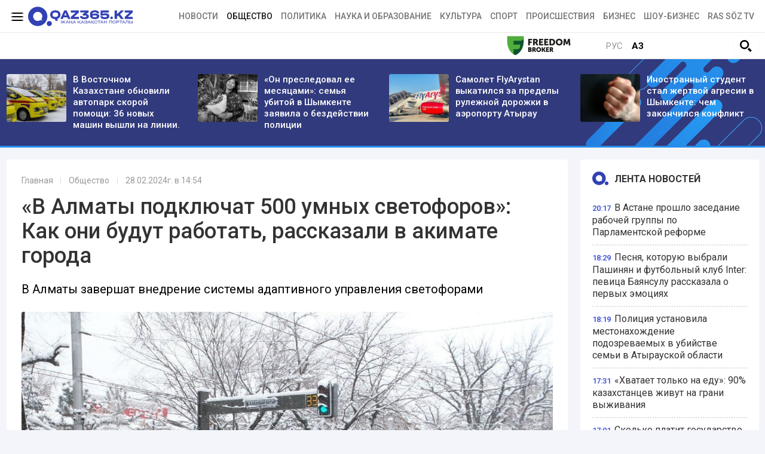

--- FILE ---
content_type: text/html; charset=UTF-8
request_url: https://ru.qaz365.kz/society/5531-v-almaty-podkliuchat-500-umnykh-svetoforov-kak-oni-budut-rabotat-rasskazali-v-akimate-goroda/
body_size: 66439
content:
<!DOCTYPE html>
<html lang="ru" prefix="og: http://ogp.me/ns#">
<head >
    <title>«В Алматы подключат 500 умных светофоров»: Как они будут работать, рассказали в акимате города</title>
    <meta charset="UTF-8" />
<meta name="description" content="В Алматы завершат внедрение системы адаптивного управления светофорами" />
<meta name="robots" content="follow, index, max-snippet:-1, max-video-preview:-1, max-image-preview:large" />
<meta property="og:site_name" content="Qaz365.kz" />
<meta property="og:title" content="&laquo;В Алматы подключат 500 умных светофоров&raquo;: Как они будут работать, рассказали в акимате города" />
<meta property="og:headline" content="Qaz365.kz - портал Нового Казахстана" />
<meta property="og:description" content="В Алматы завершат внедрение системы адаптивного управления светофорами" />
<meta property="og:url" content="https://ru.qaz365.kz/society/5531-v-almaty-podkliuchat-500-umnykh-svetoforov-kak-oni-budut-rabotat-rasskazali-v-akimate-goroda/" />
<meta property="og:image" content="https://ru.qaz365.kz/cache/imagine/1200/uploads/news/2024/02/28/65df03b43ed07993399710.jpg" />
<meta property="og:type" content="article" />
<meta property="og:locale" content="ru_RU" />
<meta property="article:tag" content="Казахстан, Алматы, Автодороги, светофоры" />
<meta property="news_keywords" content="Казахстан, Алматы, Автодороги, светофоры" />
<meta property="article:section" content="Общество" />
<meta property="article:published_time" content="2024-02-28T14:54:00+05:00" />
<meta property="article:modified_time" content="2024-02-28T23:41:24+05:00" />
<meta property="og:updated_time" content="2024-02-28T23:41:24+05:00" />
<meta property="twitter:card" content="summary_large_image" />
<meta property="twitter:title" content="&laquo;В Алматы подключат 500 умных светофоров&raquo;: Как они будут работать, рассказали в акимате города" />
<meta property="twitter:description" content="В Алматы завершат внедрение системы адаптивного управления светофорами" />
<meta property="og:image:alt" content="&laquo;В Алматы подключат 500 умных светофоров&raquo;: Как они будут работать, рассказали в акимате города" />
<meta property="twitter:image" content="https://ru.qaz365.kz/cache/imagine/1200/uploads/news/2024/02/28/65df03b43ed07993399710.jpg" />
<meta property="og:image:secure_url" content="https://ru.qaz365.kz/cache/imagine/1200/uploads/news/2024/02/28/65df03b43ed07993399710.jpg" />
<meta property="og:image:width" content="1200" />
<meta property="og:image:height" content="800" />
<meta property="og:image:type" content="image/jpeg" />

    <link rel="canonical" href="https://ru.qaz365.kz/society/5531-v-almaty-podkliuchat-500-umnykh-svetoforov-kak-oni-budut-rabotat-rasskazali-v-akimate-goroda/"/>

    

    <link rel="apple-touch-icon" sizes="57x57" href="/build/favicons/apple-icon-57x57.png">
    <link rel="apple-touch-icon" sizes="60x60" href="/build/favicons/apple-icon-60x60.png">
    <link rel="apple-touch-icon" sizes="72x72" href="/build/favicons/apple-icon-72x72.png">
    <link rel="apple-touch-icon" sizes="76x76" href="/build/favicons/apple-icon-76x76.png">
    <link rel="apple-touch-icon" sizes="114x114" href="/build/favicons/apple-icon-114x114.png">
    <link rel="apple-touch-icon" sizes="120x120" href="/build/favicons/apple-icon-120x120.png">
    <link rel="apple-touch-icon" sizes="144x144" href="/build/favicons/apple-icon-144x144.png">
    <link rel="apple-touch-icon" sizes="152x152" href="/build/favicons/apple-icon-152x152.png">
    <link rel="apple-touch-icon" sizes="180x180" href="/build/favicons/apple-icon-180x180.png">
    <link rel="icon" type="image/png" sizes="192x192"  href="/build/favicons/android-icon-192x192.png">
    <link rel="icon" type="image/png" sizes="32x32" href="/build/favicons/favicon-32x32.png">
    <link rel="icon" type="image/png" sizes="96x96" href="/build/favicons/favicon-96x96.png">
    <link rel="icon" type="image/png" sizes="16x16" href="/build/favicons/favicon-16x16.png">
    <link rel="manifest" href="/build/favicons/manifest.json">
    <meta name="msapplication-TileColor" content="#ffffff">
    <meta name="msapplication-TileImage" content="/build/favicons/ms-icon-144x144.png">
    <meta name="theme-color" content="#ffffff">

    <meta name="viewport" content="width=device-width, initial-scale=1, shrink-to-fit=no">
    <meta name="google-site-verification" content="MWe34ciauSCHTLb8VyuC4f9siOY54ARYQxcyHYAoTWg" />
    
    <!-- Google tag (gtag.js) -->
<script async src="https://www.googletagmanager.com/gtag/js?id=G-7TDHHTPYBX"></script>
<script>
    window.dataLayer = window.dataLayer || [];
    function gtag(){dataLayer.push(arguments);}
    gtag('js', new Date());

    gtag('config', 'G-7TDHHTPYBX');
</script>    <!-- Yandex.Metrika counter -->
<script type="text/javascript" >
    (function(m,e,t,r,i,k,a){m[i]=m[i]||function(){(m[i].a=m[i].a||[]).push(arguments)};
        m[i].l=1*new Date();
        for (var j = 0; j < document.scripts.length; j++) {if (document.scripts[j].src === r) { return; }}
        k=e.createElement(t),a=e.getElementsByTagName(t)[0],k.async=1,k.src=r,a.parentNode.insertBefore(k,a)})
    (window, document, "script", "https://mc.yandex.ru/metrika/tag.js", "ym");

    ym(90662663, "init", {
        clickmap:true,
        trackLinks:true,
        accurateTrackBounce:true
    });
</script>
<noscript><div><img src="https://mc.yandex.ru/watch/90662663" style="position:absolute; left:-9999px;" alt="" /></div></noscript>
<!-- /Yandex.Metrika counter -->

<!--LiveInternet counter-->
<script>
    new Image().src = "https://counter.yadro.ru/hit?r"+
        escape(document.referrer)+((typeof(screen)=="undefined")?"":
            ";s"+screen.width+"*"+screen.height+"*"+(screen.colorDepth?
                screen.colorDepth:screen.pixelDepth))+";u"+escape(document.URL)+
        ";h"+escape(document.title.substring(0,150))+
        ";"+Math.random();</script>
<!--/LiveInternet-->
                <link rel="stylesheet" href="/build/app.575afd82.css">
        <script charset="UTF-8" src="//web.webpushs.com/js/push/af34942c3c3e1dcc3dbba8effa59d08b_1.js" defer></script>
        <link href="/custom.css?1767943135" type="text/css" rel="stylesheet"/>
        <!--В <head> сайта один раз добавьте код загрузчика-->
        <script>window.yaContextCb = window.yaContextCb || []</script>
        <script src="https://yandex.ru/ads/system/context.js" defer></script>

    

    <link rel="stylesheet" href="/build/news.ef1382c7.css">

                <script type="application/ld+json">{"@context":"https:\/\/schema.org","@type":"WebSite","@id":"https:\/\/ru.qaz365.kz\/#website","url":"https:\/\/ru.qaz365.kz\/","name":"\u00ab\u0412 \u0410\u043b\u043c\u0430\u0442\u044b \u043f\u043e\u0434\u043a\u043b\u044e\u0447\u0430\u0442 500 \u0443\u043c\u043d\u044b\u0445 \u0441\u0432\u0435\u0442\u043e\u0444\u043e\u0440\u043e\u0432\u00bb: \u041a\u0430\u043a \u043e\u043d\u0438 \u0431\u0443\u0434\u0443\u0442 \u0440\u0430\u0431\u043e\u0442\u0430\u0442\u044c, \u0440\u0430\u0441\u0441\u043a\u0430\u0437\u0430\u043b\u0438 \u0432 \u0430\u043a\u0438\u043c\u0430\u0442\u0435 \u0433\u043e\u0440\u043e\u0434\u0430","potentialAction":{"@type":"SearchAction","target":"https:\/\/ru.qaz365.kz\/search\/?search_text={search_term_string}","query-input":"required name=search_term_string"}}</script>
        <script type="application/ld+json">{"@context":"https:\/\/schema.org","@type":"Organization","@id":"https:\/\/ru.qaz365.kz\/#organization","name":"Ru.qaz365.kz","email":"info@ru.qaz365.kz","url":"https:\/\/ru.qaz365.kz\/","sameAs":[],"address":{"@type":"PostalAddress","streetAddress":"\u0443\u043b. \u0422\u043e\u0440\u0430\u0439\u0493\u044b\u0440\u043e\u0432 19 \u0430","addressLocality":"\u0433. \u0410\u043b\u043c\u0430\u0442\u044b","addressRegion":"\u0433. \u0410\u043b\u043c\u0430\u0442\u044b","postalCode":"010000","addressCountry":{"@type":"Country","name":"KZ"}},"contactPoint":{"@type":"ContactPoint","telephone":"+7 (701) 9440263","contactType":"technical support"},"logo":{"@type":"ImageObject","url":"https:\/\/ru.qaz365.kz\/build\/images\/qazlogo.png","width":600,"height":110}}</script>
    

    <script type="application/ld+json">{"@context":"https:\/\/schema.org","@type":"NewsArticle","name":"\u00ab\u0412 \u0410\u043b\u043c\u0430\u0442\u044b \u043f\u043e\u0434\u043a\u043b\u044e\u0447\u0430\u0442 500 \u0443\u043c\u043d\u044b\u0445 \u0441\u0432\u0435\u0442\u043e\u0444\u043e\u0440\u043e\u0432\u00bb: \u041a\u0430\u043a \u043e\u043d\u0438 \u0431\u0443\u0434\u0443\u0442 \u0440\u0430\u0431\u043e\u0442\u0430\u0442\u044c, \u0440\u0430\u0441\u0441\u043a\u0430\u0437\u0430\u043b\u0438 \u0432 \u0430\u043a\u0438\u043c\u0430\u0442\u0435 \u0433\u043e\u0440\u043e\u0434\u0430","headline":"\u00ab\u0412 \u0410\u043b\u043c\u0430\u0442\u044b \u043f\u043e\u0434\u043a\u043b\u044e\u0447\u0430\u0442 500 \u0443\u043c\u043d\u044b\u0445 \u0441\u0432\u0435\u0442\u043e\u0444\u043e\u0440\u043e\u0432\u00bb: \u041a\u0430\u043a \u043e\u043d\u0438 \u0431\u0443\u0434\u0443\u0442 \u0440\u0430\u0431\u043e\u0442\u0430\u0442\u044c, \u0440\u0430\u0441\u0441\u043a\u0430\u0437\u0430\u043b\u0438 \u0432 \u0430\u043a\u0438\u043c\u0430\u0442\u0435 \u0433\u043e\u0440\u043e\u0434\u0430","description":"\u0412 \u0410\u043b\u043c\u0430\u0442\u044b \u0437\u0430\u0432\u0435\u0440\u0448\u0430\u0442 \u0432\u043d\u0435\u0434\u0440\u0435\u043d\u0438\u0435 \u0441\u0438\u0441\u0442\u0435\u043c\u044b \u0430\u0434\u0430\u043f\u0442\u0438\u0432\u043d\u043e\u0433\u043e \u0443\u043f\u0440\u0430\u0432\u043b\u0435\u043d\u0438\u044f \u0441\u0432\u0435\u0442\u043e\u0444\u043e\u0440\u0430\u043c\u0438","articleBody":"\u0412 \u0410\u043b\u043c\u0430\u0442\u044b \u0432 \u0442\u0435\u043a\u0443\u0449\u0435\u043c \u0433\u043e\u0434\u0443 \u043f\u0440\u043e\u0434\u043e\u043b\u0436\u0438\u0442\u0441\u044f \u0440\u0435\u0430\u043b\u0438\u0437\u0430\u0446\u0438\u044f \u043f\u0440\u043e\u0435\u043a\u0442\u0430 \u0430\u0432\u0442\u043e\u043c\u0430\u0442\u0438\u0437\u0438\u0440\u043e\u0432\u0430\u043d\u043d\u043e\u0439 \u0441\u0438\u0441\u0442\u0435\u043c\u044b \u0443\u043f\u0440\u0430\u0432\u043b\u0435\u043d\u0438\u044f \u0434\u043e\u0440\u043e\u0436\u043d\u044b\u043c \u0434\u0432\u0438\u0436\u0435\u043d\u0438\u0435\u043c (\u0410\u0421\u0423\u0414\u0414). \u0412 \u0446\u0435\u043b\u044f\u0445 \u0443\u0432\u0435\u043b\u0438\u0447\u0435\u043d\u0438\u044f \u043f\u0440\u043e\u043f\u0443\u0441\u043a\u043d\u043e\u0439 \u0441\u043f\u043e\u0441\u043e\u0431\u043d\u043e\u0441\u0442\u0438 \u0443\u043b\u0438\u0446 \u043a \u0441\u0438\u0441\u0442\u0435\u043c\u0435 \u0431\u0443\u0434\u0443\u0442 \u043f\u043e\u0434\u043a\u043b\u044e\u0447\u0435\u043d\u044b \u0432\u0441\u0435 \u0441\u0432\u0435\u0442\u043e\u0444\u043e\u0440\u043d\u044b\u0435 \u043e\u0431\u044a\u0435\u043a\u0442\u044b \u0433\u043e\u0440\u043e\u0434\u0430, \u043f\u0435\u0440\u0435\u0434\u0430\u0435\u0442 Qaz365.kz.\r\n\r\n\u041f\u0435\u0440\u0432\u044b\u0439 \u044d\u0442\u0430\u043f \u0440\u0435\u0430\u043b\u0438\u0437\u0430\u0446\u0438\u0438 \u043f\u0440\u043e\u0435\u043a\u0442\u0430 \u0441\u043e\u0441\u0442\u043e\u044f\u043b\u0441\u044f \u0432 2021 \u0433\u043e\u0434\u0443, \u043a\u043e\u0433\u0434\u0430 \u043a \u0410\u0421\u0423\u0414\u0414 \u0431\u044b\u043b\u043e \u043f\u043e\u0434\u043a\u043b\u044e\u0447\u0435\u043d\u043e 93 \u0441\u0432\u0435\u0442\u043e\u0444\u043e\u0440\u0430. \u0422\u0430\u043a\u0436\u0435 \u043f\u0440\u043e\u0432\u0435\u0434\u0435\u043d\u0430 \u0440\u0435\u043a\u043e\u043d\u0441\u0442\u0440\u0443\u043a\u0446\u0438\u044f \u043f\u043e\u043c\u0435\u0449\u0435\u043d\u0438\u0439 \u0446\u0435\u043d\u0442\u0440\u0430\u043b\u044c\u043d\u043e\u0433\u043e \u0443\u043f\u0440\u0430\u0432\u043b\u044f\u044e\u0449\u0435\u0433\u043e \u043f\u0443\u043d\u043a\u0442\u0430, \u0441\u043f\u0435\u0446\u0438\u0430\u043b\u0438\u0437\u0438\u0440\u043e\u0432\u0430\u043d\u043d\u043e\u0433\u043e \u043e\u0431\u043e\u0440\u0443\u0434\u043e\u0432\u0430\u043d\u0438\u044f \u0438 \u0443\u0441\u0442\u0430\u043d\u043e\u0432\u043b\u0435\u043d\u043e \u043f\u0440\u043e\u0433\u0440\u0430\u043c\u043c\u043d\u043e\u0435 \u043e\u0431\u0435\u0441\u043f\u0435\u0447\u0435\u043d\u0438\u0435. \u041a\u0440\u043e\u043c\u0435 \u0442\u043e\u0433\u043e, \u043f\u043e\u0441\u0442\u0440\u043e\u0435\u043d\u0430 \u043d\u043e\u0432\u0430\u044f \u0432\u043e\u043b\u043e\u043a\u043e\u043d\u043d\u043e-\u043e\u043f\u0442\u0438\u0447\u0435\u0441\u043a\u0430\u044f \u0441\u0438\u0441\u0442\u0435\u043c\u0430 \u0441\u0432\u044f\u0437\u0438 \u043e\u0431\u0449\u0435\u0439 \u043f\u0440\u043e\u0442\u044f\u0436\u0435\u043d\u043d\u043e\u0441\u0442\u044c\u044e 56,5 \u043a\u043c. \u0412\u0441\u0435 93 \u0441\u0432\u0435\u0442\u043e\u0444\u043e\u0440\u043d\u044b\u0445 \u043e\u0431\u044a\u0435\u043a\u0442\u0430 \u0431\u044b\u043b\u0438 \u0434\u043e\u0443\u043a\u043e\u043c\u043f\u043b\u0435\u043a\u0442\u043e\u0432\u0430\u043d\u044b \u0435\u0432\u0440\u043e\u043f\u0435\u0439\u0441\u043a\u0438\u043c \u044d\u043b\u0435\u043a\u0442\u0440\u043e\u043d\u043d\u044b\u043c \u043e\u0431\u043e\u0440\u0443\u0434\u043e\u0432\u0430\u043d\u0438\u0435\u043c.\r\n\r\n\r\n\r\n\u041a\u0430\u043a \u0441\u043e\u043e\u0431\u0449\u0438\u043b\u0438 \u0432 \u0443\u043f\u0440\u0430\u0432\u043b\u0435\u043d\u0438\u0438 \u0433\u043e\u0440\u043e\u0434\u0441\u043a\u043e\u0439 \u043c\u043e\u0431\u0438\u043b\u044c\u043d\u043e\u0441\u0442\u0438 \u0410\u043b\u043c\u0430\u0442\u044b (\u0423\u0413\u041c), \u0432 \u0440\u0430\u043c\u043a\u0430\u0445 \u0432\u0442\u043e\u0440\u043e\u0433\u043e \u044d\u0442\u0430\u043f\u0430 \u043f\u0440\u043e\u0435\u043a\u0442\u0430, \u043a\u043e\u0442\u043e\u0440\u044b\u0439 \u0441\u0442\u0430\u0440\u0442\u0443\u0435\u0442 \u0432 \u0442\u0435\u043a\u0443\u0449\u0435\u043c \u0433\u043e\u0434\u0443, \u043f\u043b\u0430\u043d\u0438\u0440\u0443\u0435\u0442\u0441\u044f \u043c\u043e\u0434\u0435\u0440\u043d\u0438\u0437\u0438\u0440\u043e\u0432\u0430\u0442\u044c \u043e\u0441\u0442\u0430\u043b\u044c\u043d\u044b\u0435 498 \u0441\u0432\u0435\u0442\u043e\u0444\u043e\u0440\u043d\u044b\u0445 \u043e\u0431\u044a\u0435\u043a\u0442\u043e\u0432. \u0420\u0430\u0431\u043e\u0442\u044b \u0431\u0443\u0434\u0443\u0442 \u043d\u0430\u0447\u0430\u0442\u044b \u0432\u043e \u0432\u0442\u043e\u0440\u043e\u043c \u043f\u043e\u043b\u0443\u0433\u043e\u0434\u0438\u0438 \u0442\u0435\u043a\u0443\u0449\u0435\u0433\u043e \u0433\u043e\u0434\u0430 \u0432 \u0440\u0430\u043c\u043a\u0430\u0445 \u043f\u0440\u043e\u0435\u043a\u0442\u043d\u043e\u0433\u043e \u043e\u0444\u0438\u0441\u0430 \u0430\u043a\u0438\u043c\u0430\u0442\u0430 \u0410\u043b\u043c\u0430\u0442\u044b \u0438 \u0437\u0430\u0432\u0435\u0440\u0448\u0435\u043d\u044b \u0434\u043e \u043a\u043e\u043d\u0446\u0430 \u0433\u043e\u0434\u0430.\r\n\r\n\r\n\u0026laquo;\u0412 \u0440\u0435\u0437\u0443\u043b\u044c\u0442\u0430\u0442\u0435 \u0431\u0443\u0434\u0435\u0442 \u043e\u0431\u0435\u0441\u043f\u0435\u0447\u0435\u043d\u043e \u0440\u0435\u0433\u0443\u043b\u0438\u0440\u043e\u0432\u0430\u043d\u0438\u0435 \u0434\u043e\u0440\u043e\u0436\u043d\u043e\u0433\u043e \u0434\u0432\u0438\u0436\u0435\u043d\u0438\u044f \u043d\u0430 \u043f\u0435\u0440\u0435\u043a\u0440\u0435\u0441\u0442\u043a\u0430\u0445 \u0432 \u0440\u0435\u0436\u0438\u043c\u0435 \u0440\u0435\u0430\u043b\u044c\u043d\u043e\u0433\u043e \u0432\u0440\u0435\u043c\u0435\u043d\u0438 \u0441 \u0443\u0447\u0435\u0442\u043e\u043c \u0444\u0430\u043a\u0442\u0438\u0447\u0435\u0441\u043a\u043e\u0439 \u0438\u043d\u0442\u0435\u043d\u0441\u0438\u0432\u043d\u043e\u0441\u0442\u0438 \u0434\u0432\u0438\u0436\u0435\u043d\u0438\u044f \u043f\u043e \u043d\u0430\u043f\u0440\u0430\u0432\u043b\u0435\u043d\u0438\u044f\u043c. \u0422\u043e \u0435\u0441\u0442\u044c \u0434\u0430\u0442\u0447\u0438\u043a\u0438 \u0438 \u043a\u0430\u043c\u0435\u0440\u044b \u0431\u0443\u0434\u0443\u0442 \u043f\u0435\u0440\u0435\u0434\u0430\u0432\u0430\u0442\u044c \u043d\u0430 \u0441\u043b\u0435\u0434\u0443\u044e\u0449\u0438\u0439 \u043f\u0435\u0440\u0435\u043a\u0440\u0435\u0441\u0442\u043e\u043a \u0444\u0430\u043a\u0442\u0438\u0447\u0435\u0441\u043a\u043e\u0435 \u043a\u043e\u043b\u0438\u0447\u0435\u0441\u0442\u0432\u043e \u0442\u0440\u0430\u043d\u0441\u043f\u043e\u0440\u0442\u0430. \u0421\u043e\u043e\u0442\u0432\u0435\u0442\u0441\u0442\u0432\u0435\u043d\u043d\u043e \u0442\u0430\u0431\u043b\u043e \u043e\u0431\u0440\u0430\u0442\u043d\u043e\u0433\u043e \u043e\u0442\u0441\u0447\u0435\u0442\u0430 \u0432\u0440\u0435\u043c\u0435\u043d\u0438 \u0431\u0443\u0434\u0435\u0442 \u0440\u0430\u0431\u043e\u0442\u0430\u0442\u044c \u0432 \u0430\u0434\u0430\u043f\u0442\u0438\u0432\u043d\u043e\u043c \u0440\u0435\u0436\u0438\u043c\u0435\u0026raquo;, - \u0440\u0430\u0437\u044a\u044f\u0441\u043d\u0438\u043b\u0438 \u0432 \u0423\u0413\u041c.\r\n\r\n\r\n\u0412 \u0434\u0430\u043b\u044c\u043d\u0435\u0439\u0448\u0435\u043c \u043f\u043b\u0430\u043d\u0438\u0440\u0443\u0435\u0442\u0441\u044f \u0438\u043d\u0442\u0435\u0433\u0440\u0438\u0440\u043e\u0432\u0430\u0442\u044c \u0432 \u0441\u0438\u0441\u0442\u0435\u043c\u0443 \u043f\u0440\u043e\u0433\u0440\u0430\u043c\u043c\u043d\u043e\u0435 \u043e\u0431\u0435\u0441\u043f\u0435\u0447\u0435\u043d\u0438\u0435, \u043a\u043e\u0442\u043e\u0440\u043e\u0435 \u043f\u043e\u0437\u0432\u043e\u043b\u0438\u0442 \u0434\u0430\u0432\u0430\u0442\u044c \u043d\u0430 \u043f\u0435\u0440\u0435\u043a\u0440\u0435\u0441\u0442\u043a\u0435 \u043f\u0440\u0438\u043e\u0440\u0438\u0442\u0435\u0442 \u0441\u043f\u0435\u0446\u0438\u0430\u043b\u0438\u0437\u0438\u0440\u043e\u0432\u0430\u043d\u043d\u043e\u043c\u0443 \u0438 \u043e\u0431\u0449\u0435\u0441\u0442\u0432\u0435\u043d\u043d\u043e\u043c\u0443.","dateCreated":"2024-02-28T15:58:12+06:00","datePublished":"2024-02-28T14:54:00+05:00","dateModified":"2024-02-28T23:41:24+05:00","articleSection":"\u041e\u0431\u0449\u0435\u0441\u0442\u0432\u043e","publisher":{"@type":"Organization","name":"Ru.qaz365.kz","url":"\/","address":{"@type":"PostalAddress","streetAddress":"\u0443\u043b. \u0422\u043e\u0440\u0430\u0439\u0493\u044b\u0440\u043e\u0432 19 \u0430","addressLocality":"\u0433. \u0410\u043b\u043c\u0430\u0442\u044b","addressRegion":"\u0433. \u0410\u043b\u043c\u0430\u0442\u044b","postalCode":"010000","addressCountry":{"@type":"Country","name":"KZ"}},"contactPoint":{"@type":"ContactPoint","telephone":"+7 (701) 9440263","contactType":"technical support"},"logo":{"@type":"ImageObject","url":"https:\/\/ru.qaz365.kz\/build\/images\/qazlogo.png","width":600,"height":110},"sameAs":[]},"url":"https:\/\/ru.qaz365.kz\/society\/5531-v-almaty-podkliuchat-500-umnykh-svetoforov-kak-oni-budut-rabotat-rasskazali-v-akimate-goroda\/","mainEntityOfPage":{"@type":"WebPage","@id":"https:\/\/ru.qaz365.kz\/society\/5531-v-almaty-podkliuchat-500-umnykh-svetoforov-kak-oni-budut-rabotat-rasskazali-v-akimate-goroda\/","name":"\u00ab\u0412 \u0410\u043b\u043c\u0430\u0442\u044b \u043f\u043e\u0434\u043a\u043b\u044e\u0447\u0430\u0442 500 \u0443\u043c\u043d\u044b\u0445 \u0441\u0432\u0435\u0442\u043e\u0444\u043e\u0440\u043e\u0432\u00bb: \u041a\u0430\u043a \u043e\u043d\u0438 \u0431\u0443\u0434\u0443\u0442 \u0440\u0430\u0431\u043e\u0442\u0430\u0442\u044c, \u0440\u0430\u0441\u0441\u043a\u0430\u0437\u0430\u043b\u0438 \u0432 \u0430\u043a\u0438\u043c\u0430\u0442\u0435 \u0433\u043e\u0440\u043e\u0434\u0430"},"author":{"@type":"Person","name":"\u0420\u0435\u0434\u0430\u043a\u0446\u0438\u044f Qaz365.kz","url":"https:\/\/ru.qaz365.kz\/author\/8\/"},"image":{"@type":"ImageObject","url":"https:\/\/ru.qaz365.kz\/cache\/imagine\/1200\/uploads\/news\/2024\/02\/28\/65df03b43ed07993399710.jpg","width":1200,"height":800}}</script>
    <script type="application/ld+json">{"@context":"https:\/\/schema.org","@type":"hentry","entry-title":"\u00ab\u0412 \u0410\u043b\u043c\u0430\u0442\u044b \u043f\u043e\u0434\u043a\u043b\u044e\u0447\u0430\u0442 500 \u0443\u043c\u043d\u044b\u0445 \u0441\u0432\u0435\u0442\u043e\u0444\u043e\u0440\u043e\u0432\u00bb: \u041a\u0430\u043a \u043e\u043d\u0438 \u0431\u0443\u0434\u0443\u0442 \u0440\u0430\u0431\u043e\u0442\u0430\u0442\u044c, \u0440\u0430\u0441\u0441\u043a\u0430\u0437\u0430\u043b\u0438 \u0432 \u0430\u043a\u0438\u043c\u0430\u0442\u0435 \u0433\u043e\u0440\u043e\u0434\u0430","published":"2024-02-28T14:54:00+05:00","updated":"2024-02-28T23:41:24+05:00"}</script>
    <script type="application/ld+json">{"@context":"https:\/\/schema.org","@type":"BreadcrumbList","itemListElement":[{"@type":"ListItem","position":1,"name":"\u0413\u043b\u0430\u0432\u043d\u0430\u044f","item":{"@id":"https:\/\/ru.qaz365.kz\/"}},{"@type":"ListItem","position":2,"name":"\u041e\u0431\u0449\u0435\u0441\u0442\u0432\u043e","item":{"@id":"https:\/\/ru.qaz365.kz\/society\/"}},{"@type":"ListItem","position":3,"name":"\u00ab\u0412 \u0410\u043b\u043c\u0430\u0442\u044b \u043f\u043e\u0434\u043a\u043b\u044e\u0447\u0430\u0442 500 \u0443\u043c\u043d\u044b\u0445 \u0441\u0432\u0435\u0442\u043e\u0444\u043e\u0440\u043e\u0432\u00bb: \u041a\u0430\u043a \u043e\u043d\u0438 \u0431\u0443\u0434\u0443\u0442 \u0440\u0430\u0431\u043e\u0442\u0430\u0442\u044c, \u0440\u0430\u0441\u0441\u043a\u0430\u0437\u0430\u043b\u0438 \u0432 \u0430\u043a\u0438\u043c\u0430\u0442\u0435 \u0433\u043e\u0440\u043e\u0434\u0430","item":{"@id":"https:\/\/ru.qaz365.kz\/society\/5531-v-almaty-podkliuchat-500-umnykh-svetoforov-kak-oni-budut-rabotat-rasskazali-v-akimate-goroda\/"}}]}</script>

            <link href="https://ru.qaz365.kz/amp/society/5531-v-almaty-podkliuchat-500-umnykh-svetoforov-kak-oni-budut-rabotat-rasskazali-v-akimate-goroda/"
          rel="amphtml"/>
        <link rel="preconnect" href="https://fonts.googleapis.com">
    <link rel="preconnect" href="https://fonts.gstatic.com" crossorigin>
    <link href="https://fonts.googleapis.com/css2?family=Roboto:ital,wght@0,400;0,500;0,700;1,400;1,500;1,700&display=swap" rel="stylesheet">
</head>
<body class="">
<header class="header">
    <div class=" --border-bottom">
        <div class="container ">
            <div class="row xl-pt-10 xl-pb-10">
                <div class="col-xl-3 d-flex align-items-center">
                    <a class="menu-bars d-block" title="Меню сайта"
                       onclick="document.getElementById('offCanvasLeftOverlap').classList.add('is-open');document.getElementById('js-off-canvas-overlay').classList.add('is-visible');"

                    ><i><span></span><span></span><span></span></i></a>
                    <a href="/" class="d-block"><img
                                src="/uploads/365-logo.svg"
                                alt="Qaz365.kz логотип"
                                width="175"
                                height="33"
                        ></a>
                </div>
                <div class="col-xl-9 d-flex align-items-center justify-content-end">
                    <nav class="navbar navbar-expand-lg navbar-light ">
    <div class="collapse navbar-collapse" id="navbarSupportedContent">
        <ul class="navbar-nav me-auto mb-2 mb-lg-0">
                            <li class="nav-item d-flex align-items-center justify-content-center">
                    <a class="nav-link xl-pb-0 xl-pt-0 xl-pl-15 nav-link--news "
                                              href="/news/">Новости</a>
                </li>
                            <li class="nav-item d-flex align-items-center justify-content-center">
                    <a class="nav-link xl-pb-0 xl-pt-0 xl-pl-15 nav-link--society active"
                       aria-current="page"                       href="/society/">Общество</a>
                </li>
                            <li class="nav-item d-flex align-items-center justify-content-center">
                    <a class="nav-link xl-pb-0 xl-pt-0 xl-pl-15 nav-link--politics "
                                              href="/politics/">Политика</a>
                </li>
                            <li class="nav-item d-flex align-items-center justify-content-center">
                    <a class="nav-link xl-pb-0 xl-pt-0 xl-pl-15 nav-link--education "
                                              href="/education/">Наука и образование</a>
                </li>
                            <li class="nav-item d-flex align-items-center justify-content-center">
                    <a class="nav-link xl-pb-0 xl-pt-0 xl-pl-15 nav-link--culture "
                                              href="/culture/">Культура</a>
                </li>
                            <li class="nav-item d-flex align-items-center justify-content-center">
                    <a class="nav-link xl-pb-0 xl-pt-0 xl-pl-15 nav-link--sport "
                                              href="/sport/">Спорт</a>
                </li>
                            <li class="nav-item d-flex align-items-center justify-content-center">
                    <a class="nav-link xl-pb-0 xl-pt-0 xl-pl-15 nav-link--incidents "
                                              href="/incidents/">Происшествия</a>
                </li>
                            <li class="nav-item d-flex align-items-center justify-content-center">
                    <a class="nav-link xl-pb-0 xl-pt-0 xl-pl-15 nav-link--business "
                                              href="/business/">Бизнес</a>
                </li>
                        <li class="nav-item d-flex align-items-center justify-content-center">
                <a class="nav-link xl-pb-0 xl-pt-0 xl-pl-15 nav-link--"
                   href="/show-business/">Шоу-бизнес</a>
            </li>
            <li class="nav-item d-flex align-items-center justify-content-center">
                <a class="nav-link xl-pb-0 xl-pt-0 xl-pl-15 nav-link--"
                   href="/tag/video/">Ras söz TV</a>
            </li>
        </ul>
    </div>
</nav>
                    </div>            </div>
        </div>
    </div>
    <div class=" --border-bottom">
        <div class="container ">
            <div class="row">
                <div class="col-10 d-flex align-items-center tag-line xl-pt-10 xl-pb-10">
            <div class="head-adv">
                <a href="https://fbroker.kz/ru?utm_source=qaz365.kz&utm_medium=banner&utm_campaign=PR_2025" target="_blank" rel="nofollow"><img src="/frbr.jpg" alt="Freedom Broker" title="Freedom Broker" height="33" width="107"></a>
        </div>
</div>                <div class="col-2 d-flex justify-content-center align-items-center">
                    <div class="languages  d-flex justify-content-center align-items-center w-50">
                        <a href="" class="languages__link languages__link--active border-left xl-pl-10">Рус</a>
                        <a href="https://qaz365.kz/" class="languages__link xl-mr-10">Қаз</a>
                    </div>
                    <div class="w-50 text-right">
                                                <button type="button" class="btn btn-outline-light" data-bs-toggle="modal"
                                data-bs-target="#searchPopupModal">
                            <img src="/build/images/617e5803be2ba82be4c758dc_iconmonstr-magnifier-3.svg"
                                 alt="Поиск по сайту"
                                 width="20"
                                 height="20"
                            >
                        </button>
                                                                    </div>
                </div>
            </div>

        </div>
    </div>
</header>
<div class="off-canvas position-left" id="offCanvasLeftOverlap">
    <div class="d-flex justify-content-between align-items-center xl-mt-20">
        <div>
        </div>
        <div class="close-button text-center"
             onclick="document.getElementById('offCanvasLeftOverlap').classList.remove('is-open');document.getElementById('js-off-canvas-overlay').classList.remove('is-visible');"
        >
            <span>×</span>
        </div>
    </div>


    <form role="search" method="get" action="/search/" id="sidebarForm"
          class="xl-mt-20 xl-mb-20">
        <input class="searchInput" type="text" name="search_text" autocomplete="off" placeholder="Поиск по сайту"
               title="Поиск">
        <button class="searchBtn" type="button" form="searchModalInput2" title="Пойск по сайту"
                onclick="document.getElementById('sidebarForm').submit();">
            <svg version="1.1" id="Capa_1" xmlns="http://www.w3.org/2000/svg" xmlns:xlink="http://www.w3.org/1999/xlink"
                 x="0px" y="0px" viewBox="0 0 192.904 192.904" style="enable-background:new 0 0 192.904 192.904;"
                 xml:space="preserve">
<path d="M190.707,180.101l-47.078-47.077c11.702-14.072,18.752-32.142,18.752-51.831C162.381,36.423,125.959,0,81.191,0
	C36.422,0,0,36.423,0,81.193c0,44.767,36.422,81.187,81.191,81.187c19.688,0,37.759-7.049,51.831-18.751l47.079,47.078
	c1.464,1.465,3.384,2.197,5.303,2.197c1.919,0,3.839-0.732,5.304-2.197C193.637,187.778,193.637,183.03,190.707,180.101z M15,81.193
	C15,44.694,44.693,15,81.191,15c36.497,0,66.189,29.694,66.189,66.193c0,36.496-29.692,66.187-66.189,66.187
	C44.693,147.38,15,117.689,15,81.193z"></path>
                <g>
                </g>
                <g>
                </g>
                <g>
                </g>
                <g>
                </g>
                <g>
                </g>
                <g>
                </g>
                <g>
                </g>
                <g>
                </g>
                <g>
                </g>
                <g>
                </g>
                <g>
                </g>
                <g>
                </g>
                <g>
                </g>
                <g>
                </g>
                <g>
                </g>
</svg>
        </button>
    </form>


    <ul class="vertical menu align-center side-menu xl-ml-0 xl-pl-0 xs-pl-0">
                            <li class="menu-item"><a
                        href="/news/">Новости</a></li>
                    <li class="menu-item"><a
                        href="/society/">Общество</a></li>
                    <li class="menu-item"><a
                        href="/politics/">Политика</a></li>
                    <li class="menu-item"><a
                        href="/education/">Наука и образование</a></li>
                    <li class="menu-item"><a
                        href="/culture/">Культура</a></li>
                    <li class="menu-item"><a
                        href="/sport/">Спорт</a></li>
                    <li class="menu-item"><a
                        href="/incidents/">Происшествия</a></li>
                    <li class="menu-item"><a
                        href="/business/">Бизнес</a></li>
                <li class="menu-item"><a
                    href="/show-business/">Шоу-бизнес</a></li>
        <li class="menu-item"><a
                    href="/exchange-rate/">Курс валют</a></li>
        <li class="menu-item"><a
                    href="/weather-forecast/">Прогноз погоды</a></li>
        <li class="menu-item"><a
                    href="/baspanaly-bol/">Баспаналы бол!</a></li>
        <li class="menu-item"><a
                    href="/finansovaya-gramotnost/">Финансовая грамотность</a></li>
        <li class="menu-item"><a
                    href="/meditsina/">Медицина</a></li>
        <li class="menu-item"><a
                    href="/zakon-i-poryadok/">Закон и порядок</a></li>
        <li class="menu-item"><a
                    href="/ekonomika/">Экономика</a></li>
    </ul>

    <ul class="side-menu side-menu2 xl-mt-20 xl-pl-0 xs-pl-0">
        <li id="menu-item-22" class="menu-item menu-item-type-post_type menu-item-object-page menu-item-22"><a
                    href="/page/about/">О редакции</a></li>
        <li id="menu-item-21" class="menu-item menu-item-type-post_type menu-item-object-page menu-item-21"><a
                    href="/page/contacts/">Контакты</a></li>
        <li id="menu-item-23"
            class="menu-item menu-item-type-post_type menu-item-object-page menu-item-privacy-policy menu-item-23"><a
                    href="/page/rules/">Правила поведения</a></li>
        <li id="menu-item-24" class="menu-item menu-item-type-post_type menu-item-object-page menu-item-24"><a
                    href="/page/reklama/">Реклама на сайте</a></li>
    </ul>

    
                                                                                                                                                                                                                                                                                                                                    </div>
<div class="js-off-canvas-overlay is-overlay-fixed" id="js-off-canvas-overlay"
     onclick="document.getElementById('offCanvasLeftOverlap').classList.remove('is-open');document.getElementById('js-off-canvas-overlay').classList.remove('is-visible');"
></div>
        <section class="top-line xl-pt-25 xl-pb-25 xl-mb-20">
        <div class="container">
            <div class="row">
                                    <div class="col-3 news">
                        <div class="row">
                            <div class="col-4">
                                <a href="/meditsina/17794-v-vostochnom-kazakhstane-obnovili-avtopark-skoroi-pomoshchi-36-novykh-mashin-vyshli-na-linii/" title="В Восточном Казахстане обновили автопарк скорой помощи: 36 новых машин вышли на линии.">
                                    <img src="https://ru.qaz365.kz/cache/imagine/300x175/uploads/news/2026/01/13/696670d198f55650781106.jpeg"
                                         width="100"
                                          alt="В Восточном Казахстане обновили автопарк скорой помощи: 36 новых машин вышли на линии." class="news__image "></a>
                            </div>
                            <div class="col-8">
                                <a href="/meditsina/17794-v-vostochnom-kazakhstane-obnovili-avtopark-skoroi-pomoshchi-36-novykh-mashin-vyshli-na-linii/"
                                   class="news__link d-block xl-pl-5"
                                   title="В Восточном Казахстане обновили автопарк скорой помощи: 36 новых машин вышли на линии."
                                >В Восточном Казахстане обновили автопарк скорой помощи: 36 новых машин вышли на линии.</a>
                            </div>
                        </div>
                    </div>
                                    <div class="col-3 news">
                        <div class="row">
                            <div class="col-4">
                                <a href="/incidents/17798-on-presledoval-ee-mesiatsami-semia-ubitoi-v-shymkente-zaiavila-o-bezdeistvii-politsii/" title="«Он преследовал ее месяцами»: семья убитой в Шымкенте заявила о бездействии полиции">
                                    <img src="https://ru.qaz365.kz/cache/imagine/300x175/uploads/news/2026/01/14/69671a74107ab221554594.jpeg"
                                         width="100"
                                          alt="«Он преследовал ее месяцами»: семья убитой в Шымкенте заявила о бездействии полиции" class="news__image "></a>
                            </div>
                            <div class="col-8">
                                <a href="/incidents/17798-on-presledoval-ee-mesiatsami-semia-ubitoi-v-shymkente-zaiavila-o-bezdeistvii-politsii/"
                                   class="news__link d-block xl-pl-5"
                                   title="«Он преследовал ее месяцами»: семья убитой в Шымкенте заявила о бездействии полиции"
                                >«Он преследовал ее месяцами»: семья убитой в Шымкенте заявила о бездействии полиции</a>
                            </div>
                        </div>
                    </div>
                                    <div class="col-3 news">
                        <div class="row">
                            <div class="col-4">
                                <a href="/incidents/17821-samolet-flyarystan-vykatilsia-za-predely-rulezhnoi-dorozhki-v-aeroportu-atyrau/" title="Самолет FlyArystan выкатился за пределы рулежной дорожки в аэропорту Атырау">
                                    <img src="https://ru.qaz365.kz/cache/imagine/300x175/uploads/news/2026/01/15/69686c8ea1dea191250751.jpeg"
                                         width="100"
                                          alt="Самолет FlyArystan выкатился за пределы рулежной дорожки в аэропорту Атырау" class="news__image "></a>
                            </div>
                            <div class="col-8">
                                <a href="/incidents/17821-samolet-flyarystan-vykatilsia-za-predely-rulezhnoi-dorozhki-v-aeroportu-atyrau/"
                                   class="news__link d-block xl-pl-5"
                                   title="Самолет FlyArystan выкатился за пределы рулежной дорожки в аэропорту Атырау"
                                >Самолет FlyArystan выкатился за пределы рулежной дорожки в аэропорту Атырау</a>
                            </div>
                        </div>
                    </div>
                                    <div class="col-3 news">
                        <div class="row">
                            <div class="col-4">
                                <a href="/incidents/17723-inostrannyi-student-stal-zhertvoi-agresii-v-shymkente-chem-zakonchilsia-konflikt/" title="Иностранный студент стал жертвой агресии в Шымкенте: чем закончился конфликт">
                                    <img src="https://ru.qaz365.kz/cache/imagine/300x175/uploads/news/2026/01/11/6963dab52cfff937751169.jpg"
                                         width="100"
                                          alt="Иностранный студент стал жертвой агресии в Шымкенте: чем закончился конфликт" class="news__image "></a>
                            </div>
                            <div class="col-8">
                                <a href="/incidents/17723-inostrannyi-student-stal-zhertvoi-agresii-v-shymkente-chem-zakonchilsia-konflikt/"
                                   class="news__link d-block xl-pl-5"
                                   title="Иностранный студент стал жертвой агресии в Шымкенте: чем закончился конфликт"
                                >Иностранный студент стал жертвой агресии в Шымкенте: чем закончился конфликт</a>
                            </div>
                        </div>
                    </div>
                            </div>
        </div>
    </section>

    <div class="news-view  xl-pb-10 xl-mb-20">
        <div class="container xl-pb-40 --border-bottom">
            <div class="row">
                <div class="col-xl-9 ">
                    <div class="news-view__wrapper xl-p-25 xl-pt-20 xl-mb-20"
     data-url="/society/5531-v-almaty-podkliuchat-500-umnykh-svetoforov-kak-oni-budut-rabotat-rasskazali-v-akimate-goroda/"
     data-title="«В Алматы подключат 500 умных светофоров»: Как они будут работать, рассказали в акимате города"
     data-id="5531"
>
    <nav aria-label="breadcrumb xl-pb-15">
        <ol class="breadcrumb">
            <li class="breadcrumb-item">
                <a href="/" class="breadcrumbs__link">Главная</a>
            </li>
            <li class="breadcrumb-item " aria-current="page">Общество</li>
            <li class="breadcrumb-item breadcrumbs__date active" aria-current="page">28.02.2024г.  в 14:54</li>
        </ol>
    </nav>

    <h1 class="news__title xl-pb-15">«В Алматы подключат 500 умных светофоров»: Как они будут работать, рассказали в акимате города</h1>

    <div class="news__extract"><p>В Алматы завершат внедрение системы адаптивного управления светофорами</p></div>

            <img src="https://ru.qaz365.kz/cache/imagine/1200/uploads/news/2024/02/28/65df03b43ed07993399710.jpg" alt="«В Алматы подключат 500 умных светофоров»: Как они будут работать, рассказали в акимате города" class="news__image xl-mt-10 xl-mb-10">

                    <div class="news__image-caption xl-mb-20 xl-pl-5">Фото: Акимат г. Алматы</div>
            
    
    <div class="xl-ml-40 xl-mr-40 xl-mb-40">
        <div class="news__text xl-mb-40">
            <p style="text-align:justify">В Алматы в текущем году продолжится реализация проекта автоматизированной системы управления дорожным движением (АСУДД). В целях увеличения пропускной способности улиц к системе будут подключены все светофорные объекты города, передает <a href="http://qaz365.kz/">Qaz365.kz</a>.</p>

<p>Первый этап реализации проекта состоялся в 2021 году, когда к АСУДД было подключено 93 светофора. Также проведена реконструкция помещений центрального управляющего пункта, специализированного оборудования и установлено программное обеспечение. Кроме того, построена новая волоконно-оптическая система связи общей протяженностью 56,5 км. Все 93 светофорных объекта были доукомплектованы европейским электронным оборудованием.</p>

<p><img alt="" src="[data-uri]" /></p>

<p>Как сообщили в управлении городской мобильности Алматы (УГМ), в рамках второго этапа проекта, который стартует в текущем году, планируется модернизировать остальные 498 светофорных объектов. Работы будут начаты во втором полугодии текущего года в рамках проектного офиса акимата Алматы и завершены до конца года.</p>

<blockquote>
<p>&laquo;В результате будет обеспечено регулирование дорожного движения на перекрестках в режиме реального времени с учетом фактической интенсивности движения по направлениям. То есть датчики и камеры будут передавать на следующий перекресток фактическое количество транспорта. Соответственно табло обратного отсчета времени будет работать в адаптивном режиме&raquo;, - разъяснили в УГМ.</p>
</blockquote>

<p>В дальнейшем планируется интегрировать в систему программное обеспечение, которое позволит давать на перекрестке приоритет специализированному и общественному.</p>
        </div>

        
        <div class="undertext-adv">
                        <!--AdFox START-->
            <!--Площадка: Ru.qaz365.kz / * / *-->
            <!--Тип баннера: Desktop | Intext-->
            <!--Расположение: середина страницы-->
            <div id="adfox_16962493981745531"></div>
            <script>
                window.yaContextCb.push(()=>{
                    Ya.adfoxCode.create({
                        ownerId: 1507314,
                        containerId: 'adfox_16962493981745531',
                        params: {
                            pp: 'h',
                            ps: 'gwyq',
                            p2: 'ipjw'
                        }
                    })
                })
            </script>
                    </div>

        <div class="tgtext">
            <p>Подписывайтесь на наш <a href="https://t.me/qaz365kz" target="_blank">Telegram</a>, там самая оперативная информация. Если есть, что сообщить, пишите нам в <a href="tel:+77027812411">WhatsApp</a>.</p>
        </div>

                    <div class="news-author xl-pt-20 xl-pb-20">
                <div class="row">
                    <div class="col-xl-7 d-flex">
                        <img src="https://ru.qaz365.kz/cache/imagine/70x70/uploads/user/2023/09/18/6507e18ede424052858100.png" alt=""
                             class="news-author__image d-block xl-mr-10">
                        <div>
                            <a href="/author/8/" rel="author"
                               class="news-author__name xl-pr-10 xl-mr-10">Редакция Qaz365.kz</a>
                            <p class="news-author__about"></p>
                        </div>
                    </div>
                    <div class="col-xl-3 d-flex align-items-center justify-content-center">
                        <div class="likes likes--5531 d-flex align-items-center justify-content-center">
                            <div class="likes-item likes-item--like   d-flex align-items-center justify-content-center"
                                 data-id="5531"
                                 data-reaction="1"
                            >0</div>
                            <div class="likes-item likes-item--dislike  d-flex align-items-center justify-content-center"
                                 data-id="5531"
                                 data-reaction="5"
                            >0</div>
                        </div>
                    </div>
                </div>
            </div>
            </div>
</div>

<div class="underpartnernews-adv">
        </div>

<div class="partner-news">
    <script src="https://smi24.kz/js/widget.js?id=8b1ab13db2cba3fc152a" defer></script>
    <div data-smi-widget-id="84"></div>
</div>

    <div class="tags xl-mb-40">
                    <a href="/tag/kazakstan/"
               class="tags__link xl-mr-10">#Казахстан</a>
                    <a href="/tag/almaty/"
               class="tags__link xl-mr-10">#Алматы</a>
                    <a href="/tag/avtodorogi/"
               class="tags__link xl-mr-10">#Автодороги</a>
                    <a href="/tag/svetofory/"
               class="tags__link xl-mr-10">#светофоры</a>
            </div>
                    <div id="next-prev-news" class="next-prev-news">
                        <div class="next-prev-news__wrapper d-flex">
                                                                            <div class="next news xl-pt-20 xl-pb-20 xl-pl-25">
                                <p class="next-prev-tittle">Следующая новость</p>
                                <a href="/society/5535-zhanibek-ishchushchii-svoiu-mat-initsiiruet-proekt-kotoryi-pomozhet-naiti-roditelei-detei-sirot/"
                                   rel="dofollow"
                                class="news__link"
                                >
                                    Жанибек, ищущий свою мать, инициирует проект, который поможет найти родителей детей-сирот
                                </a>
                            </div>
                        
                                                                            <div class="prev news xl-pt-20 xl-pb-20 xl-pr-25">
                                <p class="next-prev-tittle">Предыдущая новость</p>
                                <a href="/society/5524-zhanibek-savelev-ishchushchii-biologicheskuiu-mat-snova-vernulsia-v-kazakhstan/"
                                   rel="dofollow"
                                   class="news__link"
                                >
                                    Жанибек Савельев, ищущий биологическую мать, снова вернулся в Казахстан
                                </a>
                            </div>
                                                </div>
                    </div>

                    <div class="next-materials"></div>
                </div>
                <div class="col-xl-3">
                    <div class="lenta">
    <div class="xl-pl-20 xl-pr-20 xl-pt-20 xl-pb-20">
        <h3 class="lenta__title d-flex align-items-center xl-pb-20 xl-pl-10">Лента новостей</h3>

                    <div class="xl-mb-10 xl-pb-10 --border-bottom">
                <span class="lenta__date">20:17</span>&nbsp;
                <a href="/politics/17840-v-astane-proshlo-zasedanie-rabochei-gruppy-po-parlamentskoi-reforme/"
                   class="lenta__link  ">В Астане прошло заседание рабочей группы по Парламентской реформе</a>
                                            </div>
                    <div class="xl-mb-10 xl-pb-10 --border-bottom">
                <span class="lenta__date">18:29</span>&nbsp;
                <a href="/show-business/17839-pesnia-kotoruiu-vybrali-pashinian-i-futbolnyi-klub-inter-pevitsa-baiansulu-rasskazala-o-pervykh-emotsiiakh/"
                   class="lenta__link  ">Песня, которую выбрали Пашинян и футбольный клуб Inter: певица Баянсулу рассказала о первых эмоциях</a>
                                            </div>
                    <div class="xl-mb-10 xl-pb-10 --border-bottom">
                <span class="lenta__date">18:19</span>&nbsp;
                <a href="/zakon-i-poryadok/17838-politsiia-znaet-mestonakhozhdenie-podozrevaemykh-v-ubiistve-semi/"
                   class="lenta__link  ">Полиция установила местонахождение подозреваемых в убийстве семьи в Атырауской области</a>
                                            </div>
                    <div class="xl-mb-10 xl-pb-10 --border-bottom">
                <span class="lenta__date">17:31</span>&nbsp;
                <a href="/ekonomika/17835-khvataet-tolko-na-edu-90-kazakhstantsev-zhivut-na-grani-vyzhivaniia/"
                   class="lenta__link  ">«Хватает только на еду»: 90% казахстанцев живут на грани выживания</a>
                                            </div>
                    <div class="xl-mb-10 xl-pb-10 --border-bottom">
                <span class="lenta__date">17:01</span>&nbsp;
                <a href="/ekonomika/17837-skolko-platit-gosudarstvo-pri-rozhdenii-rebenka-v-2026-godu/"
                   class="lenta__link  ">Сколько платит государство при рождении ребенка в 2026 году</a>
                                            </div>
                    <div class="xl-mb-10 xl-pb-10 --border-bottom">
                <span class="lenta__date">16:20</span>&nbsp;
                <a href="/ekonomika/17832-mobilnye-perevody-v-kazakhstane-banki-nachnut-peredavat-dannye-nalogovikam-s-aprelia/"
                   class="lenta__link  ">Мобильные переводы в Казахстане: названы сроки передачи данных налоговикам</a>
                                            </div>
                    <div class="xl-mb-10 xl-pb-10 --border-bottom">
                <span class="lenta__date">16:04</span>&nbsp;
                <a href="/sport/17836-v-almaty-shkola-zimnikh-vidov-sporta-perevedena-na-gosudarstvennuiu-bazu/"
                   class="lenta__link  ">В Алматы школа зимних видов спорта переведена на государственную базу</a>
                                            </div>
                    <div class="xl-mb-10 xl-pb-10 --border-bottom">
                <span class="lenta__date">15:16</span>&nbsp;
                <a href="/incidents/17833-dazhe-esli-priznaiut-nevmeniaemym-semia-nurai-serikbai-trebuet-spravedlivogo-nakazaniia/"
                   class="lenta__link  ">«Даже если признают невменяемым»: семья Нурай Серикбай требует справедливого наказания</a>
                                            </div>
                    <div class="xl-mb-10 xl-pb-10 --border-bottom">
                <span class="lenta__date">15:00</span>&nbsp;
                <a href="/incidents/17834-gibel-shkolnika-v-almatinskoi-oblasti-politsiia-raskryla-detali-rassledovaniia/"
                   class="lenta__link  ">Гибель школьника в Алматинской области: полиция раскрыла детали расследования</a>
                                            </div>
                    <div class="xl-mb-10 xl-pb-10 --border-bottom">
                <span class="lenta__date">14:15</span>&nbsp;
                <a href="/zakon-i-poryadok/17831-dom-v-ispanii-i-milliony-iz-fsms-v-astane-arestovan-glava-chastnykh-klinik/"
                   class="lenta__link  ">Дом в Испании и миллионы из ФСМС: в Астане арестован глава частных клиник</a>
                                            </div>
                    <div class="xl-mb-10 xl-pb-10 --border-bottom">
                <span class="lenta__date">14:04</span>&nbsp;
                <a href="/politics/17827-otel-kairata-satybaldy-v-almaty-vystaviat-na-torgi/"
                   class="lenta__link  ">Отель Кайрата Сатыбалды в Алматы выставят на торги</a>
                                            </div>
                    <div class="xl-mb-10 xl-pb-10 --border-bottom">
                <span class="lenta__date">13:04</span>&nbsp;
                <a href="/sport/17830-voleibolnyi-klub-zhetisu-stal-piatikratnym-obladatelem-superkubka-kazakhstana/"
                   class="lenta__link  ">Волейбольный клуб «Жетісу» стал пятикратным обладателем Суперкубка Казахстана</a>
                                            </div>
                    <div class="xl-mb-10 xl-pb-10 --border-bottom">
                <span class="lenta__date">12:45</span>&nbsp;
                <a href="/incidents/17829-my-ne-dolzhny-ostanavlivatsia-brat-ubitoi-v-shymkente-devushki-prizval-dobivatsia-spravedlivosti/"
                   class="lenta__link  ">«Мы не должны останавливаться»: брат убитой в Шымкенте девушки призвал добиваться справедливости</a>
                                            </div>
                    <div class="xl-mb-10 xl-pb-10 --border-bottom">
                <span class="lenta__date">12:27</span>&nbsp;
                <a href="/incidents/17828-proshu-proshcheniia-u-vsego-kazakhskogo-naroda-podsudimyi-rasplakalsia-v-sude/"
                   class="lenta__link  ">«Прошу прощения у всего казахского народа»: подсудимый расплакался в суде</a>
                                            </div>
                    <div class="xl-mb-10 xl-pb-10 --border-bottom">
                <span class="lenta__date">12:01</span>&nbsp;
                <a href="/ekonomika/17825-v-kazakhstane-rabotodateli-predlagaiut-zarplaty-do-1-8-mln-tenge/"
                   class="lenta__link  ">В Казахстане работодатели предлагают зарплаты до 1,8 млн тенге</a>
                                            </div>
                    <div class="xl-mb-10 xl-pb-10 --border-bottom">
                <span class="lenta__date">11:29</span>&nbsp;
                <a href="/news/17826-atyrauskogo-khakera-obiavili-v-mezhdunarodnyi-rozysk/"
                   class="lenta__link  ">«Атырауского хакера» объявили в международный розыск</a>
                                            </div>
                    <div class="xl-mb-10 xl-pb-10 --border-bottom">
                <span class="lenta__date">11:03</span>&nbsp;
                <a href="/baspanaly-bol/17824-ipoteka-v-kazakhstane-mozhet-podeshevet-cherez-polgoda/"
                   class="lenta__link  ">Ипотека в Казахстане может подешеветь через полгода</a>
                                            </div>
                    <div class="xl-mb-10 xl-pb-10 --border-bottom">
                <span class="lenta__date">10:33</span>&nbsp;
                <a href="/politics/17820-vashe-mesto-raboty-ne-v-kabinetakh-bektenov-potreboval-uskorit-realizatsiiu-energoproektov/"
                   class="lenta__link  ">«Ваше место работы – не в кабинетах»: Бектенов потребовал ускорить реализацию энергопроектов</a>
                                            </div>
                    <div class="xl-mb-10 xl-pb-10 --border-bottom">
                <span class="lenta__date">10:12</span>&nbsp;
                <a href="/incidents/17823-dvoe-kazakhstantsev-naideny-mertvymi-na-zavode-v-rossii/"
                   class="lenta__link  ">Двое казахстанцев найдены мертвыми на заводе в России</a>
                                            </div>
                    <div class="xl-mb-10 xl-pb-10 --border-bottom">
                <span class="lenta__date">09:35</span>&nbsp;
                <a href="/society/17822-defitsit-rabochikh-ruk-pochemu-vakansii-stalo-bolshe-chem-zhelaiushchikh-rabotat/"
                   class="lenta__link  ">Дефицит рабочих рук: почему вакансий стало больше, чем желающих работать</a>
                                            </div>
        
        <a href="/all/news/" class="d-inline-block lenta__more xl-mt-10 ">Все новости →</a>
    </div>
</div>
                </div>
            </div>
        </div>
    </div>

    <div id="js-next-materials" style="display:none;" data-urls="[&quot;\/baspanaly-bol\/17824-ipoteka-v-kazakhstane-mozhet-podeshevet-cherez-polgoda\/?infinity=1&quot;,&quot;\/meditsina\/17818-kogda-kazakhstantsy-snova-smogut-lechitsia-za-schet-izlishkov-pensionnykh-nakoplenii\/?infinity=1&quot;,&quot;\/zakon-i-poryadok\/17838-politsiia-znaet-mestonakhozhdenie-podozrevaemykh-v-ubiistve-semi\/?infinity=1&quot;,&quot;\/incidents\/17828-proshu-proshcheniia-u-vsego-kazakhskogo-naroda-podsudimyi-rasplakalsia-v-sude\/?infinity=1&quot;,&quot;\/incidents\/17823-dvoe-kazakhstantsev-naideny-mertvymi-na-zavode-v-rossii\/?infinity=1&quot;]"></div>

<footer class="footer xl-pt-20 xl-pb-40">
    <div class="container">
        <div class="row">
            <div class="col-xl-5">
                <div class="copyright xl-mb-20 xl-pr-20">
                    &copy;2026. Все права защищены. <br/>
                    Информационное агентство  "Qaz365.kz"
                </div>
                <div class="copyright xl-pr-20">
                    <p>Свидетельство о постановке на учет периодического печатного издания, информационного агентства и сетевого издания №KZ17VPY00057729 от 28.10.2022 г. Выдано Комитетом информации Министерства информации и общественного развития Республики Казахстан.</p>
                </div>
            </div>
            <div class="col-xl-7">
                <div class="row">
                    <div class="col-xl-3">
                        <div class="menu">
    <h3 class="footer__title xl-mb-10">Рубрики</h3>

    <ul class="menu-list">
                    <li class="menu-item">
                <a href="/news/" class="menu-item__link">Новости</a>
            </li>
                    <li class="menu-item">
                <a href="/society/" class="menu-item__link">Общество</a>
            </li>
                    <li class="menu-item">
                <a href="/politics/" class="menu-item__link">Политика</a>
            </li>
                    <li class="menu-item">
                <a href="/education/" class="menu-item__link">Наука и образование</a>
            </li>
                    <li class="menu-item">
                <a href="/culture/" class="menu-item__link">Культура</a>
            </li>
                    <li class="menu-item">
                <a href="/sport/" class="menu-item__link">Спорт</a>
            </li>
                    <li class="menu-item">
                <a href="/incidents/" class="menu-item__link">Происшествия</a>
            </li>
                    <li class="menu-item">
                <a href="/business/" class="menu-item__link">Бизнес</a>
            </li>
            </ul>
</div>
                    </div>
                    <div class="col-xl-4">
                        <div class="menu">
                            <h3 class="footer__title xl-mb-10">Редакция</h3>

                            <ul class="menu-list">
                                <li class="menu-item">
                                    <a href="/page/about/"
                                       class="menu-item__link">О редакции</a>
                                </li>
                                <li class="menu-item">
                                    <a href="/page/editors-privacy/"
                                       class="menu-item__link">Политика редакции</a>
                                </li>
                                <li class="menu-item">
                                    <a href="/page/rules/"
                                       class="menu-item__link">Правила поведения</a>
                                </li>
                                <li class="menu-item">
                                    <a href="https://qaz365.kz/adv2026.pdf"
                                       class="menu-item__link">Реклама на сайте</a>
                                </li>
                                <li class="menu-item">
                                    <a href="/page/contacts/"
                                       class="menu-item__link">Контакты</a>
                                </li>
                            </ul>
                        </div>
                 <a class="partdiv" title="Новости Астаны" target="_blank" href="https://astanatv.kz/ru/" style="color: #fff;font-size: 1px; text-decoration: none;position: absolute; top: -70px;" rel="dofollow">Новости Астаны</a>
                    </div>
                    <div class="col-xl-5">
                        <h3 class="footer__title xl-mb-20">Мы в социальных сетях</h3>

                        <div class="footer-social">
                            <a class="partdiv" title="Новости спорта" target="_blank" href="https://offside.kz/" style="color: #fff;font-size: 1px; text-decoration: none;position: absolute; top: -70px;" rel="dofollow">Новости спорта Казахстана</a>
                            <a href="https://www.facebook.com/qaz365kz/" class="xl-p-10 xl-pl-0">
                                <img src="/build/images/6183c2e7541d5d6ceae8a2d9_fb-liter.svg"
                                     width="21"
                                     class="icon"
                                     alt="fb"></a>
                            <a href="https://www.instagram.com/qaz365.kz/" class="xl-p-10 ">
                                <img src="/build/images/6183c2e7421dc448aa547f02_insta-liter.svg"
                                     width="21"
                                     class="icon"
                                     alt="insta"></a>
                            <a href="https://www.tiktok.com/@qaz365kz" class="xl-p-10 ">
                                <img src="/tiktok-logo.svg"
                                     width="21"
                                     class="icon"
                                     alt="insta"></a>
                            <a href="https://www.youtube.com/@qaz365kz" class="xl-p-10 ">
                                <img src="/build/images/6183c2e7e5841015eee342d0_youtube-liter.svg"
                                     width="21"
                                     class="icon"
                                     alt="insta"></a>
                            <a href="https://t.me/qaz365kz" class="xl-p-10 ">
                                <img src="/build/images/6183c2e72582de49d73c1f72_telegram-liter.svg"
                                     width="21"
                                     class="icon"
                                     alt="insta"></a>
                            <a href="tel:+77027812411" class="xl-p-10 ">
                                <img src="/build/images/6183c2e7d889ebe73e4bfe78_phone-liter.svg"
                                     width="21"
                                     class="icon"
                                     alt="insta"></a>
                            <!--LiveInternet logo--><a href="https://www.liveinternet.ru/click"
                                                       target="_blank"><img src="https://counter.yadro.ru/logo?45.11"
                                                                            title="LiveInternet"
                                                                            alt="" style="border:0" width="31" height="31"/></a><!--/LiveInternet-->
                        </div>
                        <script>
                            window.yaContextCb.push(() => {
                                Ya.Context.AdvManager.render({
                                    "blockId": "R-A-2316892-7",
                                    "type": "floorAd",
                                    "platform": "touch"
                                })
                            })
                        </script>
                    </div>
                            <iframe title="Baribar"
                                    src="https://baribar.kz/home.html"
                                    width="0" height="0"
                                    referrerpolicy="origin-when-cross-origin">
                            </iframe>
                </div>
            </div>
        </div>
    </div>
</footer>
<div class="modal fade" id="searchPopupModal" tabindex="-1" aria-hidden="true">
    <div class="modal-dialog modal-lg">
        <div class="modal-content">
            <div class="modal-header">
                <h5 class="modal-title" id="exampleModalLabel">Поиск по сайту</h5>
                <button type="button" class="btn-close" data-bs-dismiss="modal" aria-label="Close"></button>
            </div>
            <div class="modal-body">
                <form class="form" action="/search/">
                    <div class="row g-3 align-items-end">
                        <div class="col-10">
                            <label for="inputSearch" class="form-label">Текст для поиска</label>
                            <input type="text" class="form-control" id="inputSearch" aria-describedby="inputSearchHelp" name="search_text">
                        </div>
                        <div class="col-2">
                            <div class="d-grid gap-2">
                                <button type="submit" class="btn btn- btn-primary">Поиск</button>
                            </div>
                        </div>
                    </div>
                </form>
            </div>
        </div>
    </div>
</div>

        <script src="/build/runtime.2816be4a.js" defer></script><script src="/build/755.6752b871.js" defer></script><script src="/build/138.48081329.js" defer></script><script src="/build/app.5042b699.js" defer></script>


    <script src="/build/news.f58c133d.js" defer></script>
</body>
</html>

--- FILE ---
content_type: image/svg+xml
request_url: https://ru.qaz365.kz/build/images/617e5803be2ba82be4c758dc_iconmonstr-magnifier-3.svg
body_size: 296
content:
<svg xmlns="http://www.w3.org/2000/svg" width="24" height="24" viewBox="0 0 24 24"><path d="M9.145 18.29c-5.042 0-9.145-4.102-9.145-9.145s4.103-9.145 9.145-9.145 9.145 4.103 9.145 9.145-4.102 9.145-9.145 9.145zm0-15.167c-3.321 0-6.022 2.702-6.022 6.022s2.702 6.022 6.022 6.022 6.023-2.702 6.023-6.022-2.702-6.022-6.023-6.022zm9.263 12.443c-.817 1.176-1.852 2.188-3.046 2.981l5.452 5.453 3.014-3.013-5.42-5.421z"/></svg>